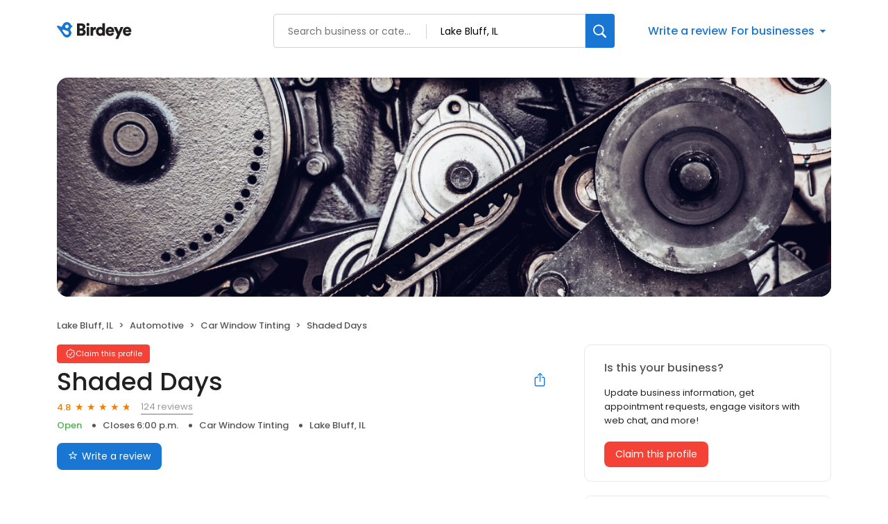

--- FILE ---
content_type: text/x-component
request_url: https://reviews.birdeye.com/shaded-days-149414924414378?page=3
body_size: 1165
content:
0:["$@1",["20260123",null]]
1:{"highestRateReview":{"id":1856890998,"overallRating":5,"comments":"I only have the shaded days Auto Team do my tints the last five years. I do not trust anyone else.","reviewer":{"id":1859026329,"firstName":"Milutin","lastName":"Jocovic","nickName":"Milutin Jocovic","thumbnailUrl":"https://lh3.googleusercontent.com/a/ACg8ocKSRCEZiwlBg3nzUX48e5KVvHEmhT-tKnBA-8sqcpxC0dB8d7k=s120-c-rp-mo-ba2-br100","emailId":null,"facebookId":null,"facebookProfileUrl":null,"status":null,"phone":null,"location":null,"socialInfo":null,"followerCount":0,"postCount":0,"reviewerName":"Milutin Jocovic"},"sourceType":"Google","reviewUrl":"https://www.google.com/maps/reviews/data=!4m8!14m7!1m6!2m5!1sCi9DQUlRQUNvZENodHljRjlvT21SSGQxOUthRmd0VFV0aGVIWllhbXRtTkc1eU1IYxAB!2m1!1s0x0:0xa7496c7bb3ff2ccb!3m1!1s2@1:CAIQACodChtycF9oOmRHd19KaFgtTUtheHZYamtmNG5yMHc%7C0dFT54anvFL%7C?hl=en","sourceId":2,"location":{"businessId":6583815,"name":"Shaded Days","alias":"Shaded Days - Lake Bluff, IL","businessNumber":149414924414378},"uniqueBEReviewUrl":"https://reviews.birdeye.com/shaded-days-149414924414378?srid=185689099851859026329","isPrivateResponse":0,"isAutoResponse":0,"reviewOperationalStatus":"CREATED","tempDelay":false,"businessProfileUrl":"https://reviews.birdeye.com/shaded-days-149414924414378","brokenIntegration":false,"rdate":1765929002000,"aggregated":false},"lowestRateReview":{"id":1172488783,"overallRating":1,"comments":"I donâ€™t like to write bad reviews but these guys tinted my truck, I took it back a month later and was told it needed to cure. Same issue still persist and they will not fix it. Nothing is wrong with my passenger window just the drivers window. I have 20/10 vision so it ainâ€™t my eyes when I See halos on any lights when you look through the tint. Imagine the headlight with a bright ring around it but if you canâ€™t, check out the photos.","reviewer":{"id":1174658592,"firstName":"Thu","lastName":"Pham","nickName":"Thu Pham","thumbnailUrl":"https://lh3.googleusercontent.com/a/ACg8ocJt_czkkAxUClvfTXNwrD22XF9V5jApbL4eEhz3MSuv=s120-c-rp-mo-br100","emailId":null,"facebookId":null,"facebookProfileUrl":null,"status":null,"phone":null,"location":null,"socialInfo":null,"followerCount":0,"postCount":0,"reviewerName":"Thu Pham"},"sourceType":"Google","reviewUrl":"https://www.google.com/maps/reviews/data=!4m5!14m4!1m3!1m2!1s104880920047803272439!2s0x880f94660f52dc3b:0xa7496c7bb3ff2ccb","sourceId":2,"location":{"businessId":6583815,"name":"Shaded Days","alias":"Shaded Days - Lake Bluff, IL","businessNumber":149414924414378},"uniqueBEReviewUrl":"https://reviews.birdeye.com/shaded-days-149414924414378?srid=117248878311174658592","isPrivateResponse":0,"isAutoResponse":0,"reviewOperationalStatus":"CREATED","tempDelay":false,"businessProfileUrl":"https://reviews.birdeye.com/shaded-days-149414924414378","brokenIntegration":false,"rdate":1673952718000,"aggregated":false}}


--- FILE ---
content_type: text/x-component
request_url: https://reviews.birdeye.com/shaded-days-149414924414378?page=3
body_size: 1799
content:
0:["$@1",["20260123",null]]
1:{"total":14,"businesses":[{"name":"Ztech","phone":"(847) 680-8288","businessId":26127981,"businessNumber":156057917344195,"env":2,"logoUrl":"https://bzimages-demo.s3.amazonaws.com/156057917344195/logo/71a56d0941324caa9b7066e2361cbe3a.png","coverImage":"https://d3cnqzq0ivprch.cloudfront.net/prod/css/images/profile/automotive.jpg","profileUrl":"https://reviews.birdeye.com/ztech-156057917344195","address":{"address1":"825 U.S. 45","city":"Mundelein","state":"IL","zip":"60060","countryName":"United States","countryCode":"US","geoData":{"lat":"42.25252151","lon":"-88.02732849"}},"industry":{"parent":"Automotive","subIndustries":["Car Window Tinting"],"all":["Automotive","Car Window Tinting"]},"review":{"rating":4.8,"count":69,"googleAvgRating":4.8,"googleRevieCount":64,"reviewCard":{"reviewerName":"Yavuz Uygur","reviewDate":1762602337000,"source":"Google","reviewRating":5,"reviewId":1839251081,"publicReviewId":"183925108151841388476","rwr_img":"https://lh3.googleusercontent.com/a/ACg8ocKpMgkCTrAg0cOPcMubWQOYZiWgCnFeLmguCzft-h3iTlZAnQ=s120-c-rp-mo-br100","reviewUrl":"https://www.google.com/maps/reviews/data=!4m8!14m7!1m6!2m5!1sCi9DQUlRQUNvZENodHljRjlvT2t3elNGbHlkSGhoU21oTVJ6VjJZamhvUm5GRmIzYxAB!2m1!1s0x0:0x18b74cb868f5db4!3m1!1s2@1:CAIQACodChtycF9oOkwzSFlydHhhSmhMRzV2YjhoRnFFb3c%7C0d2r8e5wOA4%7C?hl=en"}},"activationStatus":"free","arcDistanceInMiles":8.655073081642483,"workingHours":{"timezone":"America/Chicago","working24x7":0,"openHours":[{"day":1,"startAt_utc":1400,"endAt_utc":2100,"continueNextDay":0},{"day":2,"startAt_utc":1400,"endAt_utc":2100,"continueNextDay":0},{"day":3,"startAt_utc":1400,"endAt_utc":2100,"continueNextDay":0},{"day":4,"startAt_utc":1400,"endAt_utc":2100,"continueNextDay":0},{"day":5,"startAt_utc":1400,"endAt_utc":2100,"continueNextDay":0},{"day":6,"startAt_utc":1400,"endAt_utc":1900,"continueNextDay":0}]},"placeId":"ChIJzT9R3sGXD4gRtF2Phst0iwE"},{"name":"Energy Guard Inc","phone":"(847) 726-8468","businessId":26127983,"businessNumber":156057917431934,"env":2,"logoUrl":"https://bzimages-demo.s3.amazonaws.com/156057917431934/logo/7bae87b4283c4293bfcb48dc682a7e36.png","coverImage":"https://d3cnqzq0ivprch.cloudfront.net/prod/css/images/profile/automotive.jpg","profileUrl":"https://reviews.birdeye.com/energy-guard-inc-156057917431934","address":{"address1":"29 Lagoon Drive","city":"Lake Zurich","state":"IL","zip":"60047","countryName":"United States","countryCode":"US","geoData":{"lat":"42.21654129","lon":"-88.07694244"}},"industry":{"parent":"Automotive","subIndustries":["Car Window Tinting"],"all":["Automotive","Car Window Tinting"]},"review":{"rating":5,"count":1,"googleAvgRating":5,"googleRevieCount":1,"reviewCard":{"reviewerName":"Eli Hudson","reviewDate":1529027680000,"source":"Google","reviewRating":5,"reviewId":660653648,"publicReviewId":"6606536485663151299","rwr_img":"reviewer/5ea3ddba9f0f4b319806a69224283d4b.png","reviewUrl":"https://www.google.com/maps/reviews/data=!4m5!14m4!1m3!1m2!1s113183911390164224613!2s0x880fa18bc74ebfef:0xa6b1dfbb429aa205"}},"activationStatus":"free","arcDistanceInMiles":11.971093439420807,"workingHours":{"timezone":"America/Chicago","working24x7":0,"openHours":[{"day":1,"startAt_utc":1400,"endAt_utc":2300,"continueNextDay":0},{"day":2,"startAt_utc":1400,"endAt_utc":2300,"continueNextDay":0},{"day":3,"startAt_utc":1400,"endAt_utc":2300,"continueNextDay":0},{"day":4,"startAt_utc":1400,"endAt_utc":2300,"continueNextDay":0},{"day":5,"startAt_utc":1400,"endAt_utc":2300,"continueNextDay":0}]},"placeId":"ChIJ779Ox4uhD4gRBaKaQrvfsaY"},{"name":"C-thru Window Film","phone":"(847) 272-8468","businessId":4770084,"businessNumber":148432803831124,"env":2,"websiteUrl":"https://c-thruwindowfilm.com/","coverImage":"https://d3cnqzq0ivprch.cloudfront.net/prod/css/images/profile/automotive.jpg","profileUrl":"https://reviews.birdeye.com/c-thru-window-film-148432803831124","address":{"address1":"425 Huehl Rd","city":"Northbrook","state":"IL","zip":"60062","countryName":"United States","countryCode":"US","geoData":{"lat":"42.12017441","lon":"-87.83881378"}},"industry":{"parent":"Automotive","subIndustries":["Car Window Tinting"],"all":["Automotive","Car Window Tinting"]},"review":{"rating":5,"count":11,"googleAvgRating":5,"googleRevieCount":10,"reviewCard":{"reviewerName":"James Weiss","reviewComment":"C-Thru window film was amazing! They were able to turn our project around in two days. Everything was flawless. Both Hannah and Lisa went above and beyond to get the job done on schedule. They are both professional in their business dealings! I highly recommend C-Thru for your window tinting needs. You will not be disappointed.","reviewDate":1642991258000,"source":"Google","reviewRating":5,"reviewId":863417074,"publicReviewId":"8634170745865881973","rwr_img":"https://lh3.googleusercontent.com/a/AATXAJzHkh5d_rdpiDTHvipJqAs1eNwr7Syf4Nyf51cD=s120-c-c0x00000000-cc-rp-mo-br100","reviewUrl":"https://www.google.com/maps/reviews/data=!4m5!14m4!1m3!1m2!1s104302068720876530260!2s0x880fbf50cb81325d:0xff7016a140e17626"}},"activationStatus":"free","arcDistanceInMiles":12.112337000619515,"workingHours":{"timezone":"America/Chicago","working24x7":0,"openHours":[{"day":1,"startAt_utc":1400,"endAt_utc":2300,"continueNextDay":0},{"day":2,"startAt_utc":1400,"endAt_utc":2300,"continueNextDay":0},{"day":3,"startAt_utc":1400,"endAt_utc":2300,"continueNextDay":0},{"day":4,"startAt_utc":1400,"endAt_utc":2300,"continueNextDay":0},{"day":5,"startAt_utc":1400,"endAt_utc":2300,"continueNextDay":0}]},"placeId":"ChIJXTKBy1C_D4gRJnbhQKEWcP8"}]}
